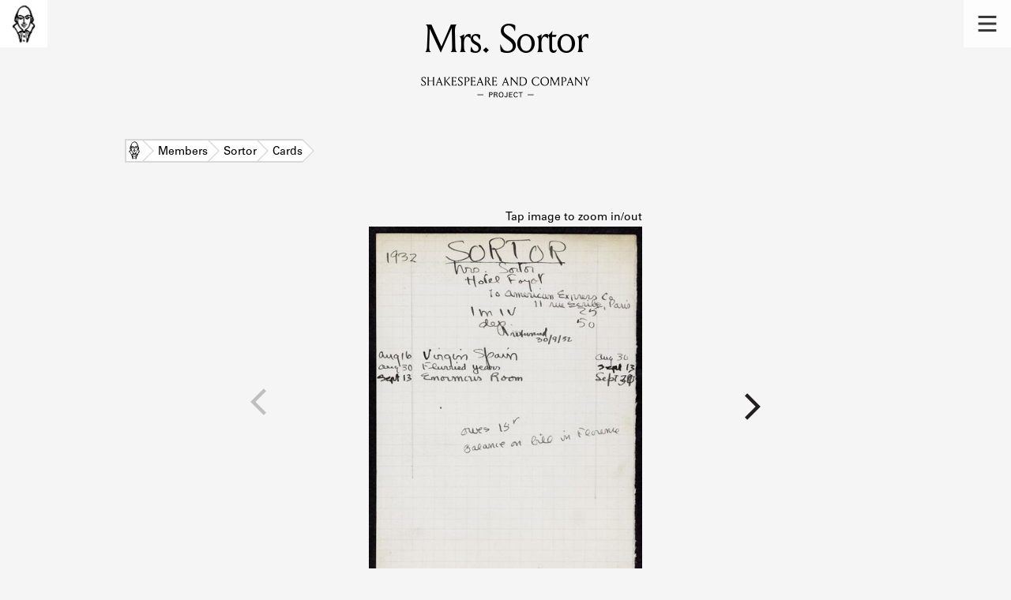

--- FILE ---
content_type: text/html; charset=utf-8
request_url: https://shakespeareandco.princeton.edu/members/sortor/cards/d04b75e8-3728-4348-bac5-70c494b5e4af/
body_size: 4759
content:


<!DOCTYPE html>
<html lang="en" xmlns:schema="http://schema.org/" xmlns:og="http://ogp.me/ns#" class="no-js">
    <head>
        <!-- metadata -->
        <title>Mrs. Sortor 1932 Card · Library Members · Shakespeare and Company Project</title>
        <meta charset="utf-8">
        <meta name="viewport" content="width=device-width, initial-scale=1">
        <link rel="apple-touch-icon" sizes="180x180" href="/static/favicon/apple-touch-icon.png" />
        <link rel="icon" type="image/png" sizes="32x32" href="/static/favicon/favicon-32x32.png" />
        <link rel="icon" type="image/png" sizes="16x16" href="/static/favicon/favicon-16x16.png" />
        <link rel="manifest" href="/static/favicon/site.webmanifest" />
        <link rel="mask-icon" href="/static/favicon/safari-pinned-tab.svg" color="#E9E9E9" />
        <meta name="theme-color" content="#ffffff" />
        









<meta name="citation_publisher" content="Center for Digital Humanities, Princeton University"/>
 
<meta name="citation_public_url" content="https://shakespeareandco.princeton.edu/members/sortor/cards/d04b75e8-3728-4348-bac5-70c494b5e4af/" />





<meta property="og:title" content="1932 lending library card for Mrs. Sortor" />

<meta property="og:type" content="website" />

<meta property="og:site_name" content="Shakespeare and Company Project"/>


<meta name="twitter:card" content="summary_large_image" />

<meta name="twitter:title" content="1932 lending library card for Mrs. Sortor"/>




 


  
    
    <meta property="og:image" content="https://iiif.princeton.edu/loris/figgy_prod/54%2F63%2F97%2F54639724b13a477394eec76fa019af90%2Fintermediate_file.jp2/full/1080,/0/default.jpg" />
    <meta name="twitter:image" content="https://iiif.princeton.edu/loris/figgy_prod/54%2F63%2F97%2F54639724b13a477394eec76fa019af90%2Fintermediate_file.jp2/full/1080,/0/default.jpg" />
    


<meta property="og:url" content="https://shakespeareandco.princeton.edu/members/sortor/cards/d04b75e8-3728-4348-bac5-70c494b5e4af/" />
<meta name="twitter:url" content="https://shakespeareandco.princeton.edu/members/sortor/cards/d04b75e8-3728-4348-bac5-70c494b5e4af/" />
<meta name="twitter:domain" content="shakespeareandco.princeton.edu" />
<meta name="twitter:site" content="@ShakesCoProject" />



        

        
        <script type="application/ld+json" nonce="4b9ZPzLZcH/5mL9bDYFvIw==">{
  "@context": {
    "brick": "https://brickschema.org/schema/Brick#",
    "csvw": "http://www.w3.org/ns/csvw#",
    "dc": "http://purl.org/dc/elements/1.1/",
    "dcam": "http://purl.org/dc/dcam/",
    "dcat": "http://www.w3.org/ns/dcat#",
    "dcmitype": "http://purl.org/dc/dcmitype/",
    "dcterms": "http://purl.org/dc/terms/",
    "doap": "http://usefulinc.com/ns/doap#",
    "foaf": "http://xmlns.com/foaf/0.1/",
    "geo": "http://www.opengis.net/ont/geosparql#",
    "odrl": "http://www.w3.org/ns/odrl/2/",
    "org": "http://www.w3.org/ns/org#",
    "owl": "http://www.w3.org/2002/07/owl#",
    "prof": "http://www.w3.org/ns/dx/prof/",
    "prov": "http://www.w3.org/ns/prov#",
    "qb": "http://purl.org/linked-data/cube#",
    "rdf": "http://www.w3.org/1999/02/22-rdf-syntax-ns#",
    "rdfs": "http://www.w3.org/2000/01/rdf-schema#",
    "schema": "https://schema.org/",
    "schema1": "http://schema.org/",
    "sh": "http://www.w3.org/ns/shacl#",
    "skos": "http://www.w3.org/2004/02/skos/core#",
    "sosa": "http://www.w3.org/ns/sosa/",
    "ssn": "http://www.w3.org/ns/ssn/",
    "time": "http://www.w3.org/2006/time#",
    "vann": "http://purl.org/vocab/vann/",
    "void": "http://rdfs.org/ns/void#",
    "wgs": "https://www.w3.org/2003/01/geo/wgs84_pos#",
    "xsd": "http://www.w3.org/2001/XMLSchema#"
  },
  "@graph": [
    {
      "@id": "https://shakespeareandco.princeton.edu/members/sortor/cards/d04b75e8-3728-4348-bac5-70c494b5e4af/",
      "@type": "schema1:WebPage",
      "schema1:breadcrumb": {
        "@id": "_:N696d32ebdcdc4476affeb1a80819210b"
      }
    },
    {
      "@id": "_:N696d32ebdcdc4476affeb1a80819210b",
      "@type": "schema1:BreadcrumbList",
      "schema1:itemListElement": [
        {
          "@id": "_:N1a40a0832f924546acaec56d28cfc63a"
        },
        {
          "@id": "_:N00497d9e033046aea9e5bcbf9906159e"
        },
        {
          "@id": "_:N4abf99d399d04e79bb4d5af7ea3a95e1"
        },
        {
          "@id": "_:N372c28c223cf43b2a981c11ffcf838ba"
        },
        {
          "@id": "_:N0c3187894b354063a72a0c838d9a8593"
        }
      ]
    },
    {
      "@id": "_:N1a40a0832f924546acaec56d28cfc63a",
      "@type": "schema1:ListItem",
      "schema1:item": "https://shakespeareandco.princeton.edu/members/sortor/cards/",
      "schema1:name": "Cards",
      "schema1:position": 4
    },
    {
      "@id": "_:N00497d9e033046aea9e5bcbf9906159e",
      "@type": "schema1:ListItem",
      "schema1:item": "https://shakespeareandco.princeton.edu/members/sortor/",
      "schema1:name": "Sortor",
      "schema1:position": 3
    },
    {
      "@id": "_:N4abf99d399d04e79bb4d5af7ea3a95e1",
      "@type": "schema1:ListItem",
      "schema1:item": "https://shakespeareandco.princeton.edu/members/sortor/cards/d04b75e8-3728-4348-bac5-70c494b5e4af/",
      "schema1:name": 1932,
      "schema1:position": 5
    },
    {
      "@id": "_:N372c28c223cf43b2a981c11ffcf838ba",
      "@type": "schema1:ListItem",
      "schema1:item": "https://shakespeareandco.princeton.edu/members/",
      "schema1:name": "Members",
      "schema1:position": 2
    },
    {
      "@id": "_:N0c3187894b354063a72a0c838d9a8593",
      "@type": "schema1:ListItem",
      "schema1:item": "https://shakespeareandco.princeton.edu/",
      "schema1:name": "Home",
      "schema1:position": 1
    }
  ]
}</script>
        
        <!-- analytics -->
        
            

<script async src="https://www.googletagmanager.com/gtag/js?id=G-H1FNDPYCC6"></script>
<script nonce="4b9ZPzLZcH/5mL9bDYFvIw==">
  
    window.dataLayer = window.dataLayer || [];
    function gtag(){dataLayer.push(arguments);}
    gtag('js', new Date());

    gtag('config', 'G-H1FNDPYCC6');
</script>

        
        <!-- styles -->
        
        
        <link href="/static/css/main-bfffd963f93d1c02d2e2.min.css" rel="stylesheet" />
        <link href="/static/css/print-bfffd963f93d1c02d2e2.min.css" rel="stylesheet"  media="print" />
        
        <!-- scripts -->
        <script src="/static/js/main-bfffd963f93d1c02d2e2.min.js" ></script>
        
<script src="/static/js/cardViewer-bfffd963f93d1c02d2e2.min.js" ></script>

        

<script defer data-domain="shakespeareandco.princeton.edu" src="https://plausible.io/js/script.file-downloads.hash.outbound-links.js "></script>


    </head>
    <body>
        


        
<nav id="main-nav" aria-label="header">
    <ul class="corners">
        <li class="home square">
            <a href="/" aria-label="home">
                <img src="/static/img/logo/SCo_logo_graphic.png" alt="Shakespeare & Company">
            </a>
        </li>
        <li class="menu square">
            <a id="open-main-menu" href="#main-menu" role="button">
                <img src="/static/img/icons/Menu.svg" alt="Open main menu">
            </a>
        </li>
    </ul>
    <ul id="main-menu" aria-label="primary navigation" aria-hidden="true">
        <li class="menu square">
            <a id="close-main-menu" href="#" role="button">
                <img src="/static/img/icons/Delete.svg" alt="Close main menu">
            </a>
        </li>
        
            <li>
                <a href="/members/">
                    <span class="title">Members</span>
                    <span class="subtitle">Learn about the members of the lending library.</span>
                </a>
            </li>
        
            <li>
                <a href="/books/">
                    <span class="title">Books</span>
                    <span class="subtitle">Explore the lending library holdings.</span>
                </a>
            </li>
        
            <li>
                <a href="/analysis/">
                    <span class="title">Discoveries</span>
                    <span class="subtitle">Learn about the Shakespeare and Company community.</span>
                </a>
            </li>
        
            <li>
                <a href="/sources/">
                    <span class="title">Sources</span>
                    <span class="subtitle">Learn about the lending library cards, logbooks, and address books.</span>
                </a>
            </li>
        
            <li>
                <a href="/about/">
                    <span class="title">About</span>
                    <span class="subtitle">Learn about the Shakespeare and Company Project.</span>
                </a>
            </li>
        
    </ul>
</nav>
        

<header id="page-header" class="detail">
    <img class="bookmark" src="/static/img/headers/header-bookmark.svg" alt="">
    <h1>Mrs. Sortor</h1>
    <img class="logotype" src="/static/img/logo/SCo_logo_text.svg" alt="Shakespeare and Company Project">
    <p class="tagline"></p>
    <img class="chevron" src="/static/img/icons/chevron_down.png" alt="">
</header>


        <main class="white">
        

<nav class="breadcrumbs">
    <ol>
        
            <li class="home">
            
                <a href="https://shakespeareandco.princeton.edu/">Home</a>
            
            </li>
        
            <li >
            
                <a href="https://shakespeareandco.princeton.edu/members/">Members</a>
            
            </li>
        
            <li >
            
                <a href="https://shakespeareandco.princeton.edu/members/sortor/">Sortor</a>
            
            </li>
        
            <li >
            
                <a href="https://shakespeareandco.princeton.edu/members/sortor/cards/">Cards</a>
            
            </li>
        
            <li >
             
                <span>1932</span>
            
            </li>
        
    </ol>
</nav>

<div class="card-image-viewer">
    <div class="viewer">
        
        <span class="prev"></span>
        
        <a href="#zoom" aria-label="view larger image">
        <picture data-counter="1 / 2">
        
            <source srcset="https://iiif.princeton.edu/loris/figgy_prod/54%2F63%2F97%2F54639724b13a477394eec76fa019af90%2Fintermediate_file.jp2/full/430,/0/default.jpg, https://iiif.princeton.edu/loris/figgy_prod/54%2F63%2F97%2F54639724b13a477394eec76fa019af90%2Fintermediate_file.jp2/full/860,/0/default.jpg 2x">
            <img src="https://iiif.princeton.edu/loris/figgy_prod/54%2F63%2F97%2F54639724b13a477394eec76fa019af90%2Fintermediate_file.jp2/full/430,/0/default.jpg" alt="Mrs. Sortor 1932 card" aria-describedby="card-counter">
        
        </picture>
        </a>
        
        <a class="next" rel="next" aria-label="next card"
           href="/members/sortor/cards/6b7598dc-baf5-476e-befe-155fc744ba5f/"></a>
        
    </div>

    <div id="zoom">
        <a href="#">
            <picture>
            
                <source srcset="https://iiif.princeton.edu/loris/figgy_prod/54%2F63%2F97%2F54639724b13a477394eec76fa019af90%2Fintermediate_file.jp2/full/!568,568/0/default.jpg, https://iiif.princeton.edu/loris/figgy_prod/54%2F63%2F97%2F54639724b13a477394eec76fa019af90%2Fintermediate_file.jp2/full/!1136,1136/0/default.jpg 2x">
                <sourcesrcset="https://iiif.princeton.edu/loris/figgy_prod/54%2F63%2F97%2F54639724b13a477394eec76fa019af90%2Fintermediate_file.jp2/full/!1024,1024/0/default.jpg, https://iiif.princeton.edu/loris/figgy_prod/54%2F63%2F97%2F54639724b13a477394eec76fa019af90%2Fintermediate_file.jp2/full/!2048,2048/0/default.jpg 2x"  media="(min-width: 768px)">
                <img src="https://iiif.princeton.edu/loris/figgy_prod/54%2F63%2F97%2F54639724b13a477394eec76fa019af90%2Fintermediate_file.jp2/full/!1024,1024/0/default.jpg" alt="Mrs. Sortor 1932 card (large view)" aria-describedby="card-counter" loading="lazy">
            
            </picture>
        </a>
    </div>

    <div class="card nav container">
        <div class="wrapper"> <nav class="cards" aria-label="cards"><ol><li class="card active"><a href="/members/sortor/cards/d04b75e8-3728-4348-bac5-70c494b5e4af/"><picture><source srcset="https://iiif.princeton.edu/loris/figgy_prod/54%2F63%2F97%2F54639724b13a477394eec76fa019af90%2Fintermediate_file.jp2/full/105,/0/default.jpg, https://iiif.princeton.edu/loris/figgy_prod/54%2F63%2F97%2F54639724b13a477394eec76fa019af90%2Fintermediate_file.jp2/full/215,/0/default.jpg 2x"><img src="https://iiif.princeton.edu/loris/figgy_prod/54%2F63%2F97%2F54639724b13a477394eec76fa019af90%2Fintermediate_file.jp2/full/105,/0/default.jpg" alt="Mrs. Sortor card 1" loading="lazy"></picture></a></li><li class="card"><a href="/members/sortor/cards/6b7598dc-baf5-476e-befe-155fc744ba5f/"><picture><source srcset="https://iiif.princeton.edu/loris/figgy_prod/5c%2F21%2Fc0%2F5c21c0ae528e49449156d732d171dc72%2Fintermediate_file.jp2/full/105,/0/default.jpg, https://iiif.princeton.edu/loris/figgy_prod/5c%2F21%2Fc0%2F5c21c0ae528e49449156d732d171dc72%2Fintermediate_file.jp2/full/215,/0/default.jpg 2x"><img src="https://iiif.princeton.edu/loris/figgy_prod/5c%2F21%2Fc0%2F5c21c0ae528e49449156d732d171dc72%2Fintermediate_file.jp2/full/105,/0/default.jpg" alt="Mrs. Sortor card 2" loading="lazy"></picture></a></li></ol></nav></div>
    </div>

    

<div class="rights-statement">
    
    
        
        
            <a  href="http://arks.princeton.edu/ark:/88435/8623j285n" target="_blank" >
            <img class="logo" src="https://figgy.princeton.edu/assets/pul_logo_icon-7b5f9384dfa5ca04f4851c6ee9e44e2d6953e55f893472a3e205e1591d3b2ca6.png" alt=""/>
            </a>
        
    
    
    
    <a href="http://rightsstatements.org/vocab/NKC/1.0/" target="_blank">
        <img src="/static/img/rightsstatements_org/NKC.svg"
           alt="No Known Copyright" />
    </a>
    
</div>

    
    <div class="activities">
    <div class="wrapper">
    <table class="card-events">
        <thead>
            <tr>
                <th>Start Date</th>
                <th class="title">Title</th>
                <th>Activity</th>
                <th>End Date</th>
            </tr>
        </thead>
        
        <tr id="e26503" class="borrow">
            <td class="start">
                Aug 16, 1932
            </td>
            <td class="title">
                
                <a href="/books/frank-virgin-spain/">
                Virgin Spain</a>
                
            </td>
            
            <td class="activity">
                Borrow
            </td>
            
            <td class="end">
                Aug 30, 1932
            </td>
        </tr>
        
        <tr id="e35655" class="subscription">
            <td class="start">
                Aug 16, 1932
            </td>
            <td class="title empty">
                -
            </td>
            
            <td class="activity">
                Subscription
            </td>
            
            <td class="end">
                Sep 16, 1932
            </td>
        </tr>
        
        <tr id="e26504" class="borrow">
            <td class="start">
                Aug 30, 1932
            </td>
            <td class="title">
                
                <a href="/books/hunt-flurried-years/">
                The Flurried Years</a>
                
            </td>
            
            <td class="activity">
                Borrow
            </td>
            
            <td class="end">
                Sep 13, 1932
            </td>
        </tr>
        
        <tr id="e26505" class="borrow">
            <td class="start">
                Sep 13, 1932
            </td>
            <td class="title">
                
                <a href="/books/cummings-enormous-room/">
                The Enormous Room</a>
                
            </td>
            
            <td class="activity">
                Borrow
            </td>
            
            <td class="end">
                Sep 30, 1932
            </td>
        </tr>
        
    </table>
    </div>
    </div>
    

</div>

        </main>
        
<footer id="page-footer">
    <div class="nav-logos">
        <nav aria-label="footer">
            <ul class="primary" aria-label="primary navigation">
                <li><a href="/">Home</a></li>
                
                
                    <li><a href="/members/">Members</a></li>
                
                    <li><a href="/books/">Books</a></li>
                
                    <li><a href="/analysis/">Discoveries</a></li>
                
                    <li><a href="/sources/">Sources</a></li>
                
                    <li><a href="/about/">About</a></li>
                
                </ul>
            <ul class="secondary" aria-label="secondary navigation">
                
                    <li><a href="/about/contact/">Contact Us</a></li>
                
                    <li><a href="/about/faq/">Frequently Asked Questions</a></li>
                
                    <li><a href="/about/data/">Data Export</a></li>
                
                    <li><a href="/about/technical/">Technical</a></li>
                
                    <li><a href="/about/cite/">How to Cite</a></li>
                
                    <li><a href="/about/citations/">Citations</a></li>
                
                    <li><a href="/about/press-and-media/">Press and Media</a></li>
                
                    <li><a href="/about/credits/">Credits</a></li>
                
            </ul>
        </nav>
        <a id="sco-logo" href="/">
            <img src="/static/img/logo/SCo_logo_vert.png" alt="Shakespeare and Company Project">
        </a>
        <div class="logos-social">
            <div class="logos">
                <a id="pu-logo" href="https://www.princeton.edu/">
                    <img src="/static/img/logo/pu-logo-footer.svg" alt="Princeton University">
                </a>
                <a id="cdh-logo" href="https://cdh.princeton.edu/">
                    <img src="/static/img/logo/cdh-logo.svg" alt="The Center for Digital Humanities at Princeton">
                </a>
            </div>
            <div class="social">
                <a id="twitter" href="https://twitter.com/ShakesCoProject">
                    <img src="/static/img/icons/twitter.svg" alt="Twitter">
                </a>
                <a id="instagram" href="https://www.instagram.com/shakespeareandcoproject/">
                    <img src="/static/img/icons/instagram.svg" alt="Instagram">
                </a>
            </div>
        </div>
    </div>
    <div class="links">
        <span class="issn">ISSN: 2769-3996</span>
        <a href="https://github.com/Princeton-CDH/mep-django" id="sw-version">v. 1.10.0</a>

        <a href="https://accessibility.princeton.edu/accessibility-assistance" id="a11y-assist">Accessibility Assistance</a>
        <span id="copyright">&copy;2026 Trustees of Princeton University</span>
    </div>
</footer>
        
    </body>
</html>


--- FILE ---
content_type: image/svg+xml
request_url: https://shakespeareandco.princeton.edu/static/img/logo/cdh-logo.svg
body_size: 2856
content:
<svg id="Layer_1" data-name="Layer 1" xmlns="http://www.w3.org/2000/svg" viewBox="0 0 800 600"><defs><style>.cls-1{fill:#000;}</style></defs><title>Artboard 1 copy</title><g id="_Group_" data-name="&lt;Group&gt;"><g id="_Group_2" data-name="&lt;Group&gt;"><path id="_Compound_Path_" data-name="&lt;Compound Path&gt;" class="cls-1" d="M61.48,64.54h43.8v8.67H87.94v55.22H78.81V73.21H61.48Z"/><path id="_Compound_Path_2" data-name="&lt;Compound Path&gt;" class="cls-1" d="M160,98.31h-35.6v30.12h-9.12V64.54h9.12v25.1H160V64.54h9.12v63.89H160Z"/><path id="_Compound_Path_3" data-name="&lt;Compound Path&gt;" class="cls-1" d="M216.16,89.64v8.67h-21v21.45h28.29v8.67H186V64.54h36.51v8.67H195.17V89.64Z"/><path id="_Compound_Path_4" data-name="&lt;Compound Path&gt;" class="cls-1" d="M293,63.63c9.12,0,17.79,3.74,23.36,9.86l-6.12,6c-3.74-4.11-10.4-7.21-17.24-7.21-13.05,0-23.19,10.4-23.19,24.18,0,14.42,10.41,24.19,24,24.19,8.58,0,14.78-4.75,18.34-9l6.48,5.84a32.19,32.19,0,0,1-24.82,11.87c-19.08,0-33.13-14-33.13-32.86C260.68,78.05,274.55,63.63,293,63.63Z"/><path id="_Compound_Path_5" data-name="&lt;Compound Path&gt;" class="cls-1" d="M359.24,89.64v8.67h-21v21.45h28.29v8.67H329.12V64.54h36.51v8.67H338.25V89.64Z"/><path id="_Compound_Path_6" data-name="&lt;Compound Path&gt;" class="cls-1" d="M388,81.52v46.91h-9.12V64.54h6.39l38.33,46.91V64.54h9.12v63.89h-6.39Z"/><path id="_Compound_Path_7" data-name="&lt;Compound Path&gt;" class="cls-1" d="M442.74,64.54h43.8v8.67H469.2v55.22h-9.12V73.21H442.74Z"/><path id="_Compound_Path_8" data-name="&lt;Compound Path&gt;" class="cls-1" d="M526.7,89.64v8.67h-21v21.45H534v8.67H496.58V64.54h36.5v8.67H505.71V89.64Z"/><path id="_Compound_Path_9" data-name="&lt;Compound Path&gt;" class="cls-1" d="M555.44,98.31v30.12h-9.13V64.54h22.36c5.85,0,9.5,1.37,12.42,3.74a16.88,16.88,0,0,1,0,26.29,15.31,15.31,0,0,1-7.49,3.37l22.91,30.49h-11L562.74,98.31Zm12.78-8.67c4.1,0,6.2-.91,7.66-2.37a8.37,8.37,0,0,0,0-11.69c-1.46-1.46-3.56-2.37-7.66-2.37H555.44V89.64Z"/><path id="_Compound_Path_10" data-name="&lt;Compound Path&gt;" class="cls-1" d="M98.44,175.61v8.67h-21v30.11H68.32V150.51h36.5v8.67H77.45v16.43Z"/><path id="_Compound_Path_11" data-name="&lt;Compound Path&gt;" class="cls-1" d="M141.33,149.6c18.07,0,31.94,14.23,31.94,32.85s-13.87,32.86-31.94,32.86-31.94-14.24-31.94-32.86S123.26,149.6,141.33,149.6Zm0,57c13,0,22.81-10.32,22.81-24.19s-9.76-24.18-22.81-24.18-22.82,10.4-22.82,24.18S128.28,206.64,141.33,206.64Z"/><path id="_Compound_Path_12" data-name="&lt;Compound Path&gt;" class="cls-1" d="M194.26,184.28v30.11h-9.13V150.51h22.36c5.84,0,9.49,1.37,12.41,3.74a16.86,16.86,0,0,1,0,26.29,15.4,15.4,0,0,1-7.48,3.37l22.9,30.48h-11l-22.72-30.11ZM207,175.61c4.11,0,6.21-.92,7.67-2.38a8.38,8.38,0,0,0,0-11.68c-1.46-1.46-3.56-2.37-7.67-2.37H194.26v16.43Z"/><path id="_Compound_Path_13" data-name="&lt;Compound Path&gt;" class="cls-1" d="M273.09,214.39V150.51h19.16c10.13,0,16.7,2.19,21.91,6a32.76,32.76,0,0,1,.09,51.84c-5.21,3.83-11.87,6-22,6Zm37-49.83c-4-3.46-9.31-5.38-18.25-5.38h-9.59v46.54h9.59c8.94,0,14.23-1.91,18.25-5.38a24.5,24.5,0,0,0,0-35.78Z"/><path id="_Compound_Path_14" data-name="&lt;Compound Path&gt;" class="cls-1" d="M338.79,150.51h9.13v63.88h-9.13Z"/><path id="_Compound_Path_15" data-name="&lt;Compound Path&gt;" class="cls-1" d="M417.73,203.44a32.45,32.45,0,0,1-24.82,11.87c-19.07,0-33.13-14-33.13-32.86,0-18.43,13.87-32.85,32.31-32.85,9.13,0,17.79,3.74,23.36,9.85l-6.11,6c-3.74-4.11-10.41-7.21-17.25-7.21-13,0-23.18,10.4-23.18,24.18,0,14.42,10.4,24.19,24,24.19a22.24,22.24,0,0,0,15.7-5.94V184.28H390.35v-8.67h27.38Z"/><path id="_Compound_Path_16" data-name="&lt;Compound Path&gt;" class="cls-1" d="M432.33,150.51h9.13v63.88h-9.13Z"/><path id="_Compound_Path_17" data-name="&lt;Compound Path&gt;" class="cls-1" d="M451.5,150.51h43.8v8.67H478v55.21h-9.12V159.18H451.5Z"/><path id="_Compound_Path_18" data-name="&lt;Compound Path&gt;" class="cls-1" d="M535.18,198H508.26l-6.66,16.42h-9.49l26.46-63.88H525l26.47,63.88h-9.49Zm-23.27-8.67h19.71l-9.85-23.73Z"/><path id="_Compound_Path_19" data-name="&lt;Compound Path&gt;" class="cls-1" d="M569.68,205.72H598v8.67H560.55V150.51h9.13Z"/><path id="_Compound_Path_20" data-name="&lt;Compound Path&gt;" class="cls-1" d="M113,270.24H77.45v30.12H68.32V236.48h9.13v25.09H113V236.48h9.12v63.88H113Z"/><path id="_Compound_Path_21" data-name="&lt;Compound Path&gt;" class="cls-1" d="M141.88,292.88c-4.11-4.47-6.66-10.41-6.66-19V236.48h9.13v37.87c0,6,1.46,9.77,4,12.6A18.54,18.54,0,0,0,175,287c2.55-2.83,4-6.57,4-12.6V236.48h9.13v37.41c0,8.58-2.55,14.52-6.66,19a27.57,27.57,0,0,1-39.61,0Z"/><path id="_Compound_Path_22" data-name="&lt;Compound Path&gt;" class="cls-1" d="M233.43,286.67H227l-18.71-29.29v43h-9.12V236.48h6.38l24.65,39,24.64-39h6.38v63.88h-9.12v-43Z"/><path id="_Compound_Path_23" data-name="&lt;Compound Path&gt;" class="cls-1" d="M312.55,283.93H285.63L279,300.36h-9.5l26.47-63.88h6.39l26.46,63.88H319.3Zm-23.27-8.67H309l-9.86-23.72Z"/><path id="_Compound_Path_24" data-name="&lt;Compound Path&gt;" class="cls-1" d="M346.13,253.45v46.91H337V236.48h6.39l38.33,46.91V236.48h9.13v63.88h-6.39Z"/><path id="_Compound_Path_25" data-name="&lt;Compound Path&gt;" class="cls-1" d="M406.82,236.48h9.12v63.88h-9.12Z"/><path id="_Compound_Path_26" data-name="&lt;Compound Path&gt;" class="cls-1" d="M429.52,236.48h43.81v8.67H456v55.21h-9.13V245.15H429.52Z"/><path id="_Compound_Path_27" data-name="&lt;Compound Path&gt;" class="cls-1" d="M484.91,236.48H494v63.88h-9.13Z"/><path id="_Compound_Path_28" data-name="&lt;Compound Path&gt;" class="cls-1" d="M540.58,261.57v8.67h-21v21.45h28.29v8.67H510.46V236.48H547v8.67H519.59v16.42Z"/><path id="_Compound_Path_29" data-name="&lt;Compound Path&gt;" class="cls-1" d="M560.56,284.39c3.74,4.56,9,8.21,15.61,8.21,5.93,0,11.13-3.83,11.13-9.58,0-9.76-13.5-10.86-22-16.43-4.56-3-8.12-7.39-8.12-14,0-9.31,8.21-17,19.34-17A26.25,26.25,0,0,1,593.69,242l-5.38,6.67a17.54,17.54,0,0,0-11.41-4.39c-5.29,0-10.59,3-10.59,8.58,0,8.13,13.6,9.86,21.81,15.34,4.29,2.82,8.31,7.3,8.31,14.6,0,11.22-8.67,18.52-19.81,18.52a28.62,28.62,0,0,1-22.35-10.67Z"/><path id="_Compound_Path_30" data-name="&lt;Compound Path&gt;" class="cls-1" d="M131.29,358v28.29h-9.13V322.45h24.19c6.2,0,10.22,1.55,13.32,4.19a17.83,17.83,0,0,1,0,27.2c-3.1,2.65-7.12,4.2-13.32,4.2Zm14.6-8.67c4.38,0,6.75-1.1,8.4-2.83a9.06,9.06,0,0,0,0-12.6c-1.65-1.73-4-2.82-8.4-2.82h-14.6v18.25Z"/><path id="_Compound_Path_31" data-name="&lt;Compound Path&gt;" class="cls-1" d="M183.76,356.21v30.12h-9.13V322.45H197c5.84,0,9.49,1.36,12.41,3.74a16.85,16.85,0,0,1,0,26.28,15.37,15.37,0,0,1-7.48,3.38l22.91,30.48H213.78l-22.72-30.12Zm12.78-8.67c4.1,0,6.2-.91,7.66-2.37a8.36,8.36,0,0,0,0-11.68c-1.46-1.46-3.56-2.37-7.66-2.37H183.76v16.42Z"/><path id="_Compound_Path_32" data-name="&lt;Compound Path&gt;" class="cls-1" d="M232.13,322.45h9.12v63.88h-9.12Z"/><path id="_Compound_Path_33" data-name="&lt;Compound Path&gt;" class="cls-1" d="M261.89,339.42v46.91h-9.12V322.45h6.38l38.33,46.9v-46.9h9.13v63.88h-6.39Z"/><path id="_Compound_Path_34" data-name="&lt;Compound Path&gt;" class="cls-1" d="M347,321.53c9.13,0,17.8,3.74,23.36,9.86l-6.11,6c-3.74-4.1-10.4-7.21-17.25-7.21-13.05,0-23.18,10.41-23.18,24.19,0,14.42,10.4,24.18,24,24.18a23.93,23.93,0,0,0,18.35-9l6.48,5.84a32.19,32.19,0,0,1-24.83,11.86c-19.07,0-33.13-14-33.13-32.85C314.73,336,328.61,321.53,347,321.53Z"/><path id="_Compound_Path_35" data-name="&lt;Compound Path&gt;" class="cls-1" d="M410.55,347.54v8.67h-21v21.45h28.3v8.67H380.44V322.45h36.5v8.67H389.56v16.42Z"/><path id="_Compound_Path_36" data-name="&lt;Compound Path&gt;" class="cls-1" d="M424.42,322.45h43.8v8.67H450.88v55.21h-9.12V331.12H424.42Z"/><path id="_Compound_Path_37" data-name="&lt;Compound Path&gt;" class="cls-1" d="M501.53,321.53c18.07,0,31.94,14.24,31.94,32.86s-13.87,32.85-31.94,32.85S469.59,373,469.59,354.39,483.46,321.53,501.53,321.53Zm0,57c13.05,0,22.82-10.31,22.82-24.18s-9.77-24.19-22.82-24.19-22.81,10.41-22.81,24.19S488.48,378.57,501.53,378.57Z"/><path id="_Compound_Path_38" data-name="&lt;Compound Path&gt;" class="cls-1" d="M550.44,339.42v46.91h-9.13V322.45h6.39L586,369.35v-46.9h9.13v63.88h-6.39Z"/></g><g id="_Group_3" data-name="&lt;Group&gt;"><path id="_Compound_Path_39" data-name="&lt;Compound Path&gt;" class="cls-1" d="M96,361.48a10.72,10.72,0,0,1-7.39,2.87c-5,0-11.78-4-11.78-11.61a11.62,11.62,0,0,1,11.29-11.62A10.58,10.58,0,0,1,94,342.8v-1.13h5.72v13a5.46,5.46,0,0,0,.54,3A2.49,2.49,0,0,0,102.5,359c3.24,0,3.89-4.54,3.89-7.57,0-9.66-8.1-16.46-17.07-16.46a17.59,17.59,0,0,0-17.49,17.82c0,9.82,7.72,17.82,17.28,17.82A17,17,0,0,0,99.8,367l3.35,4.92a22.72,22.72,0,0,1-13.67,4.54A23.77,23.77,0,0,1,89.27,329c12.2,0,23.06,9.45,23.06,22.41,0,7-3.08,13-10,13A8.71,8.71,0,0,1,96,361.48Zm-7-2.53a6.51,6.51,0,0,0,4.92-2.06c-.06-.7-.11-1.45-.11-2.37v-6a6.69,6.69,0,0,0-4.81-1.94,6.21,6.21,0,1,0,0,12.42Z"/></g></g><polygon id="_Path_" data-name="&lt;Path&gt;" class="cls-1" points="660.01 0 660 0 660 460 0 460 0 460 0 460 140 600 800 600 800 139.99 660.01 0"/></svg>